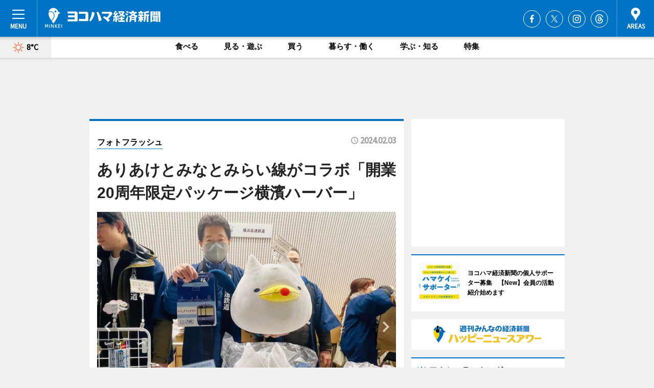

--- FILE ---
content_type: text/html; charset=utf-8
request_url: https://www.hamakei.com/photoflash/9730/
body_size: 77577
content:
<!DOCTYPE HTML>
<html>
<head>
<meta http-equiv="Content-Type" content="text/html; charset=utf-8">
<meta name="viewport" content="width=device-width,initial-scale=1,minimum-scale=1,maximum-scale=1,user-scalable=no">
<title>ありあけとみなとみらい線がコラボ「開業20周年限定パッケージ横濱ハーバー」 - ヨコハマ経済新聞</title>

<meta name="keywords" content="横浜,ヨコハマ,横浜都心臨海部,最新,情報,経済,みなとみらい,ハマ径">
<meta name="description" content="みなとみらい駅地下3階のみらいチューブで、2月3日、「みなとみらい線まつり」が開催されている。">
<meta property="fb:app_id" content="222210847917749">
<meta property="fb:admins" content="100001334499453">
<meta property="og:site_name" content="ヨコハマ経済新聞">
<meta property="og:locale" content="ja_JP">
<meta property="og:type" content="article">
<meta name="twitter:card" content="summary_large_image">
<meta name="twitter:site" content="@minkei">
<meta property="og:title" content="ありあけとみなとみらい線がコラボ「開業20周年限定パッケージ横濱ハーバー」">
<meta name="twitter:title" content="ありあけとみなとみらい線がコラボ「開業20周年限定パッケージ横濱ハーバー」">
<link rel="canonical" href="https://www.hamakei.com/photoflash/9730/">
<meta property="og:url" content="https://www.hamakei.com/photoflash/9730/">
<meta name="twitter:url" content="https://www.hamakei.com/photoflash/9730/">
<meta property="og:description" content="みなとみらい駅地下3階のみらいチューブで、2月3日、「みなとみらい線まつり」が開催されている。">
<meta name="twitter:description" content="みなとみらい駅地下3階のみらいチューブで、2月3日、「みなとみらい線まつり」が開催されている。">
<meta property="og:image" content="https://images.keizai.biz/hamakei/photonews/1706929376_b.jpg">
<meta name="twitter:image" content="https://images.keizai.biz/hamakei/photonews/1706929376_b.jpg">
<link href="https://images.keizai.biz/favicon.ico" rel="shortcut icon">
<link href="https://ex.keizai.biz/common.8.3.0/css.1.0.6/common.min.css?1769135620" rel="stylesheet" type="text/css">
<link href="https://ex.keizai.biz/common.8.3.0/css.1.0.6/single.min.css?1769135620" rel="stylesheet" type="text/css">
<link href="https://www.hamakei.com/css/style.css" rel="stylesheet" type="text/css">
<link href="https://ex.keizai.biz/common.8.3.0/css.1.0.6/all.min.css" rel="stylesheet" type="text/css">
<link href="https://fonts.googleapis.com/css?family=Source+Sans+Pro" rel="stylesheet">
<link href="https://cdn.jsdelivr.net/npm/yakuhanjp@3.0.0/dist/css/yakuhanjp.min.css" rel=”preload” as="stylesheet" type="text/css">
<link href="https://ex.keizai.biz/common.8.3.0/css.1.0.6/print.min.css" media="print" rel="stylesheet" type="text/css">
<script>
var microadCompass = microadCompass || {};
microadCompass.queue = microadCompass.queue || [];
</script>
<script charset="UTF-8" src="//j.microad.net/js/compass.js" onload="new microadCompass.AdInitializer().initialize();" async></script>
<script type="text/javascript">
var PWT={};
var pbjs = pbjs || {};
pbjs.que = pbjs.que || [];
var googletag = googletag || {};
googletag.cmd = googletag.cmd || [];
var gptRan = false;
PWT.jsLoaded = function(){
    if(!location.hostname.match(/proxypy.org|printwhatyoulike.com/)){
        loadGPT();
    }
};
var loadGPT = function(){
    if (!gptRan) {
        gptRan = true;
        var gads = document.createElement('script');
        var useSSL = 'https:' == document.location.protocol;
        gads.src = (useSSL ? 'https:' : 'http:') + '//securepubads.g.doubleclick.net/tag/js/gpt.js';
        gads.async = true;
        var node = document.getElementsByTagName('script')[0];
        node.parentNode.insertBefore(gads, node);
        var pbjsEl = document.createElement("script");
        pbjsEl.type = "text/javascript";
        pbjsEl.src = "https://anymind360.com/js/2131/ats.js";
        var pbjsTargetEl = document.getElementsByTagName("head")[0];
        pbjsTargetEl.insertBefore(pbjsEl, pbjsTargetEl.firstChild);
    }
};
setTimeout(loadGPT, 500);
</script>
<script type="text/javascript">
(function() {
var purl = window.location.href;
var url = '//ads.pubmatic.com/AdServer/js/pwt/157255/3019';
var profileVersionId = '';
if(purl.indexOf('pwtv=')>0){
    var regexp = /pwtv=(.*?)(&|$)/g;
    var matches = regexp.exec(purl);
    if(matches.length >= 2 && matches[1].length > 0){
    profileVersionId = '/'+matches[1];
    }
}
var wtads = document.createElement('script');
wtads.async = true;
wtads.type = 'text/javascript';
wtads.src = url+profileVersionId+'/pwt.js';
var node = document.getElementsByTagName('script')[0];
node.parentNode.insertBefore(wtads, node);
})();
</script>
<script>
window.gamProcessed = false;
window.gamFailSafeTimeout = 5e3;
window.reqGam = function () {
    if (!window.gamProcessed) {
        window.gamProcessed = true;
        googletag.cmd.push(function () {
            googletag.pubads().refresh();
        });
    }
};
setTimeout(function () {
    window.reqGam();
}, window.gamFailSafeTimeout);
var googletag = googletag || {};
googletag.cmd = googletag.cmd || [];
googletag.cmd.push(function(){
let issp = false;
let hbSlots = new Array();
let amznSlots = new Array();
const ua = window.navigator.userAgent.toLowerCase();
if (ua.indexOf('iphone') > 0 || ua.indexOf('ipod') > 0 || ua.indexOf('android') > 0 && ua.indexOf('mobile') > 0) {
    issp = true;
}
if (issp === true) {
    amznSlots.push(googletag.defineSlot('/159334285/sp_hamakei_header_1st', [[320, 100], [320, 50]], 'div-gpt-ad-1576055139196-0').addService(googletag.pubads()));
    hbSlots.push(googletag.defineSlot('/159334285/sp_hamakei_list_1st', [[336, 280], [300, 250], [320, 100], [320, 50], [200, 200], 'fluid'], 'div-gpt-ad-1580717788210-0').addService(googletag.pubads()));
    hbSlots.push(googletag.defineSlot('/159334285/sp_hamakei_inarticle', ['fluid', [300, 250], [336, 280], [320, 180], [1, 1]], 'div-gpt-ad-1576055195029-0').addService(googletag.pubads()));
    hbSlots.push(googletag.defineSlot('/159334285/sp_hamakei_footer_1st', ['fluid', [300, 250], [336, 280], [320, 100], [320, 50], [200, 200]], 'div-gpt-ad-1576055033248-0').addService(googletag.pubads()));
    hbSlots.push(googletag.defineSlot('/159334285/sp_hamakei_footer_2nd', [[300, 250], 'fluid', [336, 280], [320, 180], [320, 100], [320, 50], [200, 200]], 'div-gpt-ad-1576037774006-0').addService(googletag.pubads()));
    hbSlots.push(googletag.defineSlot('/159334285/sp_hamakei_footer_3rd', [[300, 250], [336, 280], [320, 100], [320, 50], [200, 200], 'fluid'], 'div-gpt-ad-1576055085577-0').addService(googletag.pubads()));
    hbSlots.push(googletag.defineSlot('/159334285/sp_hamakei_overlay', [320, 50], 'div-gpt-ad-1584427815478-0').addService(googletag.pubads()));
    hbSlots.push(googletag.defineSlot('/159334285/sp_hamakei_infeed_1st', ['fluid', [320, 100], [300, 100]], 'div-gpt-ad-1580370696425-0').addService(googletag.pubads()));
    hbSlots.push(googletag.defineSlot('/159334285/sp_hamakei_infeed_2st', [[300, 100], 'fluid', [320, 100]], 'div-gpt-ad-1580370846543-0').addService(googletag.pubads()));
    hbSlots.push(googletag.defineSlot('/159334285/sp_hamakei_infeed_3rd', [[300, 100], 'fluid', [320, 100]], 'div-gpt-ad-1580370937978-0').addService(googletag.pubads()));
} else {
    amznSlots.push(googletag.defineSlot('/159334285/pc_hamakei_header_1st', [[728, 90], [750, 100], [970, 90]], 'div-gpt-ad-1576054393576-0').addService(googletag.pubads()));
    amznSlots.push(googletag.defineSlot('/159334285/pc_hamakei_right_1st', ['fluid', [300, 250]], 'div-gpt-ad-1576054711791-0').addService(googletag.pubads()));
    hbSlots.push(googletag.defineSlot('/159334285/pc_hamakei_right_2nd', ['fluid', [300, 250], [200, 200]], 'div-gpt-ad-1576054772252-0').addService(googletag.pubads()));
    hbSlots.push(googletag.defineSlot('/159334285/pc_hamakei_inarticle', ['fluid', [300, 250], [336, 280]], 'div-gpt-ad-1576054895453-0').addService(googletag.pubads()));
    hbSlots.push(googletag.defineSlot('/159334285/pc_hamakei_right_3rd', [[300, 250], 'fluid', [300, 600], [160, 600], [200, 200]], 'div-gpt-ad-1576054833870-0').addService(googletag.pubads()));
    amznSlots.push(googletag.defineSlot('/159334285/pc_hamakei_left_1st', ['fluid', [300, 250]], 'div-gpt-ad-1576037145616-0'). addService(googletag.pubads()));
    hbSlots.push(googletag.defineSlot('/159334285/pc_hamakei_infeed_1st', ['fluid'], 'div-gpt-ad-1580370696425-0').addService(googletag.pubads()));
    hbSlots.push(googletag.defineSlot('/159334285/pc_hamakei_infeed_2st', ['fluid'], 'div-gpt-ad-1580370846543-0').addService(googletag.pubads()));
    hbSlots.push(googletag.defineSlot('/159334285/pc_hamakei_infeed_3rd', ['fluid'], 'div-gpt-ad-1580370937978-0').addService(googletag.pubads()));
}

if (!googletag.pubads().isInitialLoadDisabled()) {
    googletag.pubads().disableInitialLoad();
}
googletag.pubads().enableSingleRequest();
googletag.pubads().collapseEmptyDivs();
googletag.enableServices();
googletag.pubads().refresh(amznSlots);
googletag.pubads().addEventListener('slotRequested', function(event) {
var elemId = event.slot.getSlotElementId();
for (var i = 0; i < hbSlots.length; i++) {
    if (hbSlots[i].getSlotElementId() == elemId) {
        window.gamProcessed = true;
    }
}
});
});
</script>
<script async src="//pagead2.googlesyndication.com/pagead/js/adsbygoogle.js"></script>
<script src="https://cdn.gmossp-sp.jp/ads/receiver.js"></script>
<script async src="https://contributor.google.com/scripts/53ce498761bf2b8e/loader.js"></script><script>(function(){'use strict';var g=function(a){var b=0;return function(){return b<a.length?{done:!1,value:a[b++]}:{done:!0}}},l=this||self,aa=/^[\w+/_-]+[=]{0,2}$/,m=null,p=function(){},q=function(a){var b=typeof a;if("object"==b)if(a){if(a instanceof Array)return"array";if(a instanceof Object)return b;var c=Object.prototype.toString.call(a);if("[object Window]"==c)return"object";if("[object Array]"==c||"number"==typeof a.length&&"undefined"!=typeof a.splice&&"undefined"!=typeof a.propertyIsEnumerable&&!a.propertyIsEnumerable("splice"))return"array";
if("[object Function]"==c||"undefined"!=typeof a.call&&"undefined"!=typeof a.propertyIsEnumerable&&!a.propertyIsEnumerable("call"))return"function"}else return"null";else if("function"==b&&"undefined"==typeof a.call)return"object";return b},r=Date.now||function(){return+new Date},t=function(a,b){function c(){}c.prototype=b.prototype;a.prototype=new c;a.prototype.constructor=a};var ba=function(a,b){Object.defineProperty(l,a,{configurable:!1,get:function(){return b},set:p})};var x=function(a,b){this.b=a===v&&b||"";this.a=w},w={},v={};var ca=function(a,b){a.src=b instanceof x&&b.constructor===x&&b.a===w?b.b:"type_error:TrustedResourceUrl";if(null===m)b:{b=l.document;if((b=b.querySelector&&b.querySelector("script[nonce]"))&&(b=b.nonce||b.getAttribute("nonce"))&&aa.test(b)){m=b;break b}m=""}b=m;b&&a.setAttribute("nonce",b)};var y=function(){return Math.floor(2147483648*Math.random()).toString(36)+Math.abs(Math.floor(2147483648*Math.random())^r()).toString(36)};var z=function(a,b){b=String(b);"application/xhtml+xml"===a.contentType&&(b=b.toLowerCase());return a.createElement(b)},A=function(a){this.a=a||l.document||document};A.prototype.appendChild=function(a,b){a.appendChild(b)};var B=function(a,b,c,d,e,f){try{var k=a.a,h=z(a.a,"SCRIPT");h.async=!0;ca(h,b);k.head.appendChild(h);h.addEventListener("load",function(){e();d&&k.head.removeChild(h)});h.addEventListener("error",function(){0<c?B(a,b,c-1,d,e,f):(d&&k.head.removeChild(h),f())})}catch(n){f()}};var da=l.atob("aHR0cHM6Ly93d3cuZ3N0YXRpYy5jb20vaW1hZ2VzL2ljb25zL21hdGVyaWFsL3N5c3RlbS8xeC93YXJuaW5nX2FtYmVyXzI0ZHAucG5n"),ea=l.atob("WW91IGFyZSBzZWVpbmcgdGhpcyBtZXNzYWdlIGJlY2F1c2UgYWQgb3Igc2NyaXB0IGJsb2NraW5nIHNvZnR3YXJlIGlzIGludGVyZmVyaW5nIHdpdGggdGhpcyBwYWdlLg=="),fa=l.atob("RGlzYWJsZSBhbnkgYWQgb3Igc2NyaXB0IGJsb2NraW5nIHNvZnR3YXJlLCB0aGVuIHJlbG9hZCB0aGlzIHBhZ2Uu"),ha=function(a,b,c){this.b=a;this.f=new A(this.b);this.a=null;this.c=[];this.g=!1;this.i=b;this.h=c},E=function(a){if(a.b.body&&!a.g){var b=
function(){C(a);l.setTimeout(function(){return D(a,3)},50)};B(a.f,a.i,2,!0,function(){l[a.h]||b()},b);a.g=!0}},C=function(a){for(var b=F(1,5),c=0;c<b;c++){var d=G(a);a.b.body.appendChild(d);a.c.push(d)}b=G(a);b.style.bottom="0";b.style.left="0";b.style.position="fixed";b.style.width=F(100,110).toString()+"%";b.style.zIndex=F(2147483544,2147483644).toString();b.style["background-color"]=H(249,259,242,252,219,229);b.style["box-shadow"]="0 0 12px #888";b.style.color=H(0,10,0,10,0,10);b.style.display=
"flex";b.style["justify-content"]="center";b.style["font-family"]="Roboto, Arial";c=G(a);c.style.width=F(80,85).toString()+"%";c.style.maxWidth=F(750,775).toString()+"px";c.style.margin="24px";c.style.display="flex";c.style["align-items"]="flex-start";c.style["justify-content"]="center";d=z(a.f.a,"IMG");d.className=y();d.src=da;d.style.height="24px";d.style.width="24px";d.style["padding-right"]="16px";var e=G(a),f=G(a);f.style["font-weight"]="bold";f.textContent=ea;var k=G(a);k.textContent=fa;I(a,
e,f);I(a,e,k);I(a,c,d);I(a,c,e);I(a,b,c);a.a=b;a.b.body.appendChild(a.a);b=F(1,5);for(c=0;c<b;c++)d=G(a),a.b.body.appendChild(d),a.c.push(d)},I=function(a,b,c){for(var d=F(1,5),e=0;e<d;e++){var f=G(a);b.appendChild(f)}b.appendChild(c);c=F(1,5);for(d=0;d<c;d++)e=G(a),b.appendChild(e)},F=function(a,b){return Math.floor(a+Math.random()*(b-a))},H=function(a,b,c,d,e,f){return"rgb("+F(Math.max(a,0),Math.min(b,255)).toString()+","+F(Math.max(c,0),Math.min(d,255)).toString()+","+F(Math.max(e,0),Math.min(f,
255)).toString()+")"},G=function(a){a=z(a.f.a,"DIV");a.className=y();return a},D=function(a,b){0>=b||null!=a.a&&0!=a.a.offsetHeight&&0!=a.a.offsetWidth||(ia(a),C(a),l.setTimeout(function(){return D(a,b-1)},50))},ia=function(a){var b=a.c;var c="undefined"!=typeof Symbol&&Symbol.iterator&&b[Symbol.iterator];b=c?c.call(b):{next:g(b)};for(c=b.next();!c.done;c=b.next())(c=c.value)&&c.parentNode&&c.parentNode.removeChild(c);a.c=[];(b=a.a)&&b.parentNode&&b.parentNode.removeChild(b);a.a=null};var ka=function(a,b,c,d,e){var f=ja(c),k=function(n){n.appendChild(f);l.setTimeout(function(){f?(0!==f.offsetHeight&&0!==f.offsetWidth?b():a(),f.parentNode&&f.parentNode.removeChild(f)):a()},d)},h=function(n){document.body?k(document.body):0<n?l.setTimeout(function(){h(n-1)},e):b()};h(3)},ja=function(a){var b=document.createElement("div");b.className=a;b.style.width="1px";b.style.height="1px";b.style.position="absolute";b.style.left="-10000px";b.style.top="-10000px";b.style.zIndex="-10000";return b};var J={},K=null;var L=function(){},M="function"==typeof Uint8Array,N=function(a,b){a.b=null;b||(b=[]);a.j=void 0;a.f=-1;a.a=b;a:{if(b=a.a.length){--b;var c=a.a[b];if(!(null===c||"object"!=typeof c||"array"==q(c)||M&&c instanceof Uint8Array)){a.g=b-a.f;a.c=c;break a}}a.g=Number.MAX_VALUE}a.i={}},O=[],P=function(a,b){if(b<a.g){b+=a.f;var c=a.a[b];return c===O?a.a[b]=[]:c}if(a.c)return c=a.c[b],c===O?a.c[b]=[]:c},Q=function(a,b,c){if(b<a.g)a.a[b+a.f]=c;else{var d=a.g+a.f;a.a[d]||(a.c=a.a[d]={});a.c[b]=c}return a},S=
function(a,b){var c=R;a.b||(a.b={});if(!a.b[b]){var d=P(a,b);d&&(a.b[b]=new c(d))}return a.b[b]};
L.prototype.h=M?function(){var a=Uint8Array.prototype.toJSON;Uint8Array.prototype.toJSON=function(){var b;void 0===b&&(b=0);if(!K){K={};for(var c="ABCDEFGHIJKLMNOPQRSTUVWXYZabcdefghijklmnopqrstuvwxyz0123456789".split(""),d=["+/=","+/","-_=","-_.","-_"],e=0;5>e;e++){var f=c.concat(d[e].split(""));J[e]=f;for(var k=0;k<f.length;k++){var h=f[k];void 0===K[h]&&(K[h]=k)}}}b=J[b];c=[];for(d=0;d<this.length;d+=3){var n=this[d],u=(e=d+1<this.length)?this[d+1]:0;h=(f=d+2<this.length)?this[d+2]:0;k=n>>2;n=(n&
3)<<4|u>>4;u=(u&15)<<2|h>>6;h&=63;f||(h=64,e||(u=64));c.push(b[k],b[n],b[u]||"",b[h]||"")}return c.join("")};try{return JSON.stringify(this.a&&this.a,T)}finally{Uint8Array.prototype.toJSON=a}}:function(){return JSON.stringify(this.a&&this.a,T)};var T=function(a,b){return"number"!=typeof b||!isNaN(b)&&Infinity!==b&&-Infinity!==b?b:String(b)};L.prototype.toString=function(){return this.a.toString()};var R=function(a){N(this,a)};t(R,L);var U=function(a){N(this,a)};t(U,L);var la=function(a,b){this.c=new A(a);var c=S(b,5);c=new x(v,P(c,4)||"");this.b=new ha(a,c,P(b,4));this.a=b},ma=function(a,b,c,d){b=new R(b?JSON.parse(b):null);b=new x(v,P(b,4)||"");B(a.c,b,3,!1,c,function(){ka(function(){E(a.b);d(!1)},function(){d(!0)},P(a.a,2),P(a.a,3),P(a.a,1))})};var na=function(a,b){V(a,"internal_api_load_with_sb",function(c,d,e){ma(b,c,d,e)});V(a,"internal_api_sb",function(){E(b.b)})},V=function(a,b,c){a=l.btoa(a+b);ba(a,c)},W=function(a,b,c){for(var d=[],e=2;e<arguments.length;++e)d[e-2]=arguments[e];e=l.btoa(a+b);e=l[e];if("function"==q(e))e.apply(null,d);else throw Error("API not exported.");};var X=function(a){N(this,a)};t(X,L);var Y=function(a){var b=this.h=l.document;var c=new U;var d=P(a,3);c=Q(c,1,d);d=P(a,12);c=Q(c,2,d);d=P(a,5);c=Q(c,3,d);d=P(a,10);c=Q(c,4,d);d=S(a,11);c.b||(c.b={});var e=d?d.a:d;c.b[5]=d;c=Q(c,5,e);this.g=new la(b,c);this.a=P(a,1);this.f=S(a,2);this.c=!1;this.b=a};Y.prototype.start=function(){try{oa(),na(this.a,this.g),l.googlefc=l.googlefc||{},"callbackQueue"in l.googlefc||(l.googlefc.callbackQueue=[]),pa(this)}catch(a){W(this.a,"internal_api_sb")}};
var oa=function(){var a=function(){if(!l.frames.googlefcPresent)if(document.body){var b=document.createElement("iframe");b.style.display="none";b.style.width="0px";b.style.height="0px";b.style.border="none";b.style.zIndex="-1000";b.style.left="-1000px";b.style.top="-1000px";b.name="googlefcPresent";document.body.appendChild(b)}else l.setTimeout(a,5)};a()},pa=function(a){var b=r();W(a.a,"internal_api_load_with_sb",a.f.h(),function(){var c;var d=a.a,e=l[l.btoa(d+"cached_js")];if(e){e=l.atob(e);e=parseInt(e,
10);d=l.btoa(d+"cached_js").split(".");var f=l;d[0]in f||"undefined"==typeof f.execScript||f.execScript("var "+d[0]);for(;d.length&&(c=d.shift());)d.length?f[c]&&f[c]!==Object.prototype[c]?f=f[c]:f=f[c]={}:f[c]=null;c=Math.abs(b-e);c=1728E5>c?0:c}else c=-1;0!=c&&(W(a.a,"internal_api_sb"),Z(a,P(a.b,9)))},function(c){c?Z(a,P(a.b,7)):Z(a,P(a.b,8))})},Z=function(a,b){a.c||(a.c=!0,a=new l.XMLHttpRequest,a.open("GET",b,!0),a.send())};(function(a,b){l[a]=function(c){for(var d=[],e=0;e<arguments.length;++e)d[e-0]=arguments[e];l[a]=p;b.apply(null,d)}})("__475an521in8a__",function(a){"function"==typeof l.atob&&(a=l.atob(a),a=new X(a?JSON.parse(a):null),(new Y(a)).start())});}).call(this);
window.__475an521in8a__("[base64]/[base64]/[base64]");</script>
<script type="text/javascript">
window._taboola = window._taboola || [];
_taboola.push({article:'auto'});
! function(e, f, u, i) {
if (!document.getElementById(i)) {
e.async = 1;
e.src = u;
e.id = i;
f.parentNode.insertBefore(e, f);
}
}(document.createElement('script'),
document.getElementsByTagName('script')[0],
'//cdn.taboola.com/libtrc/minkeijapan-network/loader.js',
'tb_loader_script');
if (window.performance && typeof window.performance.mark == 'function')
{window.performance.mark('tbl_ic');}
</script>
</head>
<body>

<div id="wrap">
<div id="header">
<div class="inner">
<div id="menuBtn"><span></span></div>
<h1 class="logo"><a href="https://www.hamakei.com/">ヨコハマ経済新聞</a></h1>
<div id="areasBtn"><span></span></div>
<ul class="sns">
<li class="fb"><a href="https://www.facebook.com/hamakei" target="_blank">Facebook</a></li><li class="tw"><a href="https://twitter.com/hamakei" target="_blank">Twitter</a></li><li class="itg"><a href="https://www.instagram.com/hamakeicom" target="_blank">Instagram</a></li><li class="thr"><a href="https://www.threads.net/@hamakeicom" target="_blank">Threads</a></li></ul>
</div>
</div>
<div id="gNavi">
<div id="weather"><a href="https://www.hamakei.com/weather/"><img src="https://images.keizai.biz/img/weather/100.svg" alt=""><span>8°C</span></a></div>
<div class="link">
<ul>
<li><a href="https://www.hamakei.com/gourmet/archives/1/">食べる</a></li>
<li><a href="https://www.hamakei.com/play/archives/1/">見る・遊ぶ</a></li>
<li><a href="https://www.hamakei.com/shopping/archives/1/">買う</a></li>
<li><a href="https://www.hamakei.com/life/archives/1/">暮らす・働く</a></li>
<li><a href="https://www.hamakei.com/study/archives/1/">学ぶ・知る</a></li>
<li><a href="https://www.hamakei.com/special/archives/1/">特集</a></li>
</ul>
</div>
</div>
<div id="topBnr">
<script>
const spw = 430;
const hbnr = document.createElement('div');
const cbnr = document.createElement('div');
if (screen.width <= spw) {
    hbnr.classList.add("bnrW320");
    cbnr.setAttribute('id', 'div-gpt-ad-1576055139196-0');
} else {
    hbnr.classList.add("bnrWPC");
    cbnr.setAttribute('id', 'div-gpt-ad-1576054393576-0');
}
hbnr.appendChild(cbnr);
document.currentScript.parentNode.appendChild(hbnr);
if (screen.width <= spw) {
    googletag.cmd.push(function() { googletag.display('div-gpt-ad-1576055139196-0'); });
} else {
    googletag.cmd.push(function() { googletag.display('div-gpt-ad-1576054393576-0'); });
}
</script>
</div>

<div id="container">
<div class="contents" id="topBox">
<div class="box">
<div class="ttl">
<span><a href="https://www.hamakei.com/photoflash/archives/">フォトフラッシュ</a></span>
<time>2024.02.03</time>
<h1>ありあけとみなとみらい線がコラボ「開業20周年限定パッケージ横濱ハーバー」</h1>
</div>
<div class="main">
<div id="mainImage">
<img src="https://images.keizai.biz/hamakei/photonews/1706929376_b.jpg" alt="">
<p id="prevArrow"><a href="https://www.hamakei.com/photoflash/9729/"><i class="fas fa-chevron-left"></i></a></p><p id="nextArrow"><a href="https://www.hamakei.com/photoflash/9731/"><i class="fas fa-chevron-right"></i></a></p></div>
<h2><strong><a href="https://www.hamakei.com/headline/12423/" target="_blank">みなとみらい駅地下3階のみらいチューブで2月3日、みなとみらい線開業20周年記念「みなとみらい線まつり」が開催されている。</a></strong>

横浜の企業とコラボレーションし、崎陽軒「横浜高速鉄道×崎陽軒 みなとみらい線開業20周年記念 横濱パイナップルケーキ 黒糖 3個入」、ありあけ「開業20周年限定パッケージ横濱ハーバー」、ポンパドウル「開業20周年記念コラボパン」、重慶飯店「開業20周年記念『鉄道月餅』」、横浜ビール醸造所「開業20周年記念ラベルビール」を用意した。</h2></div>
<div class="gallery">
<ul>
<li>
<a href="https://www.hamakei.com/photoflash/10591/"><img src="https://images.keizai.biz/hamakei/photonews/1738369100.jpg" alt=""></a>
</li>
<li>
<a href="https://www.hamakei.com/photoflash/9733/"><img src="https://images.keizai.biz/hamakei/photonews/1706930378.jpg" alt=""></a>
</li>
<li>
<a href="https://www.hamakei.com/photoflash/9732/"><img src="https://images.keizai.biz/hamakei/photonews/1706929893.jpg" alt=""></a>
</li>
<li>
<a href="https://www.hamakei.com/photoflash/9731/"><img src="https://images.keizai.biz/hamakei/photonews/1706929437.jpg" alt=""></a>
</li>
<li class="isPhoto">
<img src="https://images.keizai.biz/hamakei/photonews/1706929376.jpg" alt="">
</li>
<li>
<a href="https://www.hamakei.com/photoflash/9729/"><img src="https://images.keizai.biz/hamakei/photonews/1706929333.jpg" alt=""></a>
</li>
<li>
<a href="https://www.hamakei.com/photoflash/9728/"><img src="https://images.keizai.biz/hamakei/photonews/1706929207.jpg" alt=""></a>
</li>
<li>
<a href="https://www.hamakei.com/photoflash/9727/"><img src="https://images.keizai.biz/hamakei/photonews/1706928319.jpg" alt=""></a>
</li>
</ul>
</div>
<script>var _puri = "https://www.hamakei.com/photoflash/9730/";</script>
<div class="snsArea">
<ul>
<li class="fb"><a href="https://www.facebook.com/share.php?u=https://www.hamakei.com/photoflash/9730/" class="popup" target="_blank"></a><span id="fb_count"><p id="fb_count_num">0</p></span></li>
<li class="tw"><a href="https://twitter.com/intent/tweet?url=https://www.hamakei.com/photoflash/9730/&text=ありあけとみなとみらい線がコラボ「開業20周年限定パッケージ横濱ハーバー」" class="popup" target="_blank"></a></li>
<li class="line"><a href="https://line.me/R/msg/text/?%E3%81%82%E3%82%8A%E3%81%82%E3%81%91%E3%81%A8%E3%81%BF%E3%81%AA%E3%81%A8%E3%81%BF%E3%82%89%E3%81%84%E7%B7%9A%E3%81%8C%E3%82%B3%E3%83%A9%E3%83%9C%E3%80%8C%E9%96%8B%E6%A5%AD20%E5%91%A8%E5%B9%B4%E9%99%90%E5%AE%9A%E3%83%91%E3%83%83%E3%82%B1%E3%83%BC%E3%82%B8%E6%A8%AA%E6%BF%B1%E3%83%8F%E3%83%BC%E3%83%90%E3%83%BC%E3%80%8D%0d%0ahttps%3A%2F%2Fwww.hamakei.com%2Fphotoflash%2F9730%2F" class="popup" target="_blank"></a></li>
<li class="htn"><a href="http://b.hatena.ne.jp/entry/https://www.hamakei.com/photoflash/9730/" target="_blank"></a><span id="htn_count">&nbsp;</span></li>
</ul>
</div>
<div class="txt bnr2_txt">
<p>みなとみらい駅地下3階のみらいチューブで、2月3日、「みなとみらい線まつり」が開催されている。</p>
<script>
const _bnr = document.createElement('div');
const _cbnr = document.createElement('div');
_bnr.classList.add("bnr2");
if (screen.width <= spw) {
    _cbnr.setAttribute('id', 'div-gpt-ad-1576055195029-0');
} else {
    _cbnr.setAttribute('id', 'div-gpt-ad-1576054895453-0');
}
_bnr.appendChild(_cbnr);
document.currentScript.parentNode.appendChild(_bnr);
if (screen.width <= spw) {
    googletag.cmd.push(function() {
        googletag.display('div-gpt-ad-1576055195029-0');
    });
} else {
    googletag.cmd.push(function() {
        googletag.display('div-gpt-ad-1576054895453-0');
    });
}
</script>
</div>
<ul class="btnList article">
<li class="send"><a href="https://www.hamakei.com/headline/12423/">記事を読む</a></li>
</ul>
<ul class="snsList">
<li>
<a href="https://twitter.com/share" class="twitter-share-button popup" data-url="https://www.hamakei.com/photoflash/9730/" data-text="ありあけとみなとみらい線がコラボ「開業20周年限定パッケージ横濱ハーバー」" data-lang="ja"></a><script>!function(d,s,id){var js,fjs=d.getElementsByTagName(s)[0],p='https';if(!d.getElementById(id)){js=d.createElement(s);js.id=id;js.src=p+'://platform.twitter.com/widgets.js';fjs.parentNode.insertBefore(js,fjs);}}(document, 'script', 'twitter-wjs');</script>
</li>
<li>
<div id="fb-root"></div>
<script async defer crossorigin="anonymous" src="https://connect.facebook.net/ja_JP/sdk.js#xfbml=1&version=v9.0&appId=222210847917749&autoLogAppEvents=1" nonce="mlP5kZZA"></script>
<div class="fb-share-button" data-href="https://www.hamakei.com/photoflash/9730/" data-layout="button_count" data-size="small"><a target="_blank" href="https://www.facebook.com/sharer/sharer.php?u=https%3A%2F%2Fwww.hamakei.com%2Fphotoflash%2F9730%2F&amp;src=sdkpreparse" class="fb-xfbml-parse-ignore">シェア</a></div>
</li>
<li>
<div class="line-it-button" data-lang="ja" data-type="share-a" data-url="https://www.hamakei.com/photoflash/9730/" style="display: none;"></div>
<script src="https://d.line-scdn.net/r/web/social-plugin/js/thirdparty/loader.min.js" async="async" defer="defer"></script>
</li>
<li>
<a href="http://b.hatena.ne.jp/entry/" class="hatena-bookmark-button" data-hatena-bookmark-layout="basic-label-counter" data-hatena-bookmark-lang="ja" data-hatena-bookmark-height="20" title="はてなブックマークに追加"><img src="https://b.st-hatena.com/images/entry-button/button-only@2x.png" alt="はてなブックマークに追加" width="20" height="20" style="border: none;" /></a><script type="text/javascript" src="https://b.st-hatena.com/js/bookmark_button.js" charset="utf-8" async="async"></script>
</li>
</ul>
</div>
<div class="box">
<div class="pager">
<ul>
<li class="prev"><a href="https://www.hamakei.com/photoflash/9729/"><span>前の写真</span></a></li><li class="next"><a href="https://www.hamakei.com/photoflash/9731/"><span>次の写真</span></a></li></ul>
</div>
</div>
</div>
<div class="box" style="text-align: center;">
<div id="middleBnr" class="box bnr">
<script>
if (screen.width <= spw) {
    const _cMiddleBnr = document.createElement('div');
    _cMiddleBnr.setAttribute('id', 'div-gpt-ad-1580717788210-0');
    document.currentScript.parentNode.appendChild(_cMiddleBnr);
    googletag.cmd.push(function() { googletag.display('div-gpt-ad-1580717788210-0'); });
}
</script>

</div>
</div>
<div id="info">
<div id="category">

<div class="box special">
<div class="ttl"><h2>特集</h2></div>
<ul class="thumbB">
<li>
<a href="https://www.hamakei.com/column/415/">
<div class="img"><img class="lazy" src="https://images.keizai.biz/img/extras/noimage.png" data-src="https://www.hamakei.com/img/column/1768986541/1768987226index.png" alt="メディフェス横浜2026、20年目の原点回帰と未来
「発信する市民が増えると地域が豊かになる」
第20回市民メディア全国交流集会よこはま 2026"></div>
<div class="block">
<span>エリア特集</span>
<h3>メディフェス横浜2026、20年目の原点回帰と未来<br />
「発信する市民が増えると地域が豊かになる」<br />
第20回市民メディア全国交流集会よこはま 2026</h3>
</div>
</a>
</li>
<li>
<a href="https://www.hamakei.com/column/414/">
<div class="img"><img class="lazy" src="https://images.keizai.biz/img/extras/noimage.png" data-src="https://www.hamakei.com/img/column/1767055367/1767055470index.jpg" alt="プロバスケ「横浜エクセレンス」入団1年目　横浜出身18歳・クーリバリ選手　独占インタビュー"></div>
<div class="block">
<span>インタビュー</span>
<h3>プロバスケ「横浜エクセレンス」入団1年目　横浜出身18歳・クーリバリ選手　独占インタビュー</h3>
</div>
</a>
</li>
<li>
<a href="https://www.hamakei.com/column/413/">
<div class="img"><img class="lazy" src="https://images.keizai.biz/img/extras/noimage.png" data-src="https://www.hamakei.com/img/column/1766390615/1766390664index.jpg" alt="「BASEGATE横浜関内」の没入型体験施設「ワンダリア横浜」　企画・運営を担当するDeNAの浅井洋平さんインタビュー"></div>
<div class="block">
<span>インタビュー</span>
<h3>「BASEGATE横浜関内」の没入型体験施設「ワンダリア横浜」　企画・運営を担当するDeNAの浅井洋平さんインタビュー</h3>
</div>
</a>
</li>
</ul>
<div class="more"><a href="https://www.hamakei.com/special/archives/1/"><span>もっと見る</span></a></div>
</div>
<div class="box latestnews">
<div class="ttl"><h2>最新ニュース</h2></div>
<div class="thumbA">
<a href="https://www.hamakei.com/headline/13106/">
<div class="img">
<img src="https://images.keizai.biz/hamakei/headline/1769009199_photo.jpg" alt="">
</div>
<span>見る・遊ぶ</span>
<h3>「横浜春節祭」巨大ランタンオブジェが60カ所に　春節をテーマの花火も</h3>
<p>横浜の街全体で冬のにぎわいを生み出す「横浜春節祭」が現在、開催されている。</p>
</a>
</div>
<ul class="thumbC">
<li>
<a href="https://www.hamakei.com/headline/13105/">
<div class="img">
<img src="https://images.keizai.biz/hamakei/thumbnail/1768983433_mini.jpg" alt="">
</div>
<div class="block">
<span>食べる</span><h3>みなとみらいアニヴェルセルカフェで4℃とコラボスイーツフェア</h3>
</div>
</a>
</li>
<li>
<a href="https://www.hamakei.com/headline/13103/">
<div class="img">
<img src="https://images.keizai.biz/hamakei/thumbnail/1768649989_mini.png" alt="">
</div>
<div class="block">
<span>食べる</span><h3>横浜赤レンガ倉庫で「酒処 鍋小屋」  テーマは「宴 -utage-」</h3>
</div>
</a>
</li>
<li>
<a href="https://www.hamakei.com/headline/13102/">
<div class="img">
<img src="https://images.keizai.biz/hamakei/thumbnail/1768642946_mini.jpg" alt="">
</div>
<div class="block">
<span>買う</span><h3>横浜の「ジャズと街の記憶と記録」展　ジャズ喫茶のマッチと物語と写真で</h3>
</div>
</a>
</li>
<li>
<a href="https://www.hamakei.com/headline/13101/">
<div class="img">
<img src="https://images.keizai.biz/hamakei/thumbnail/1768481811_mini.jpg" alt="">
</div>
<div class="block">
<span>見る・遊ぶ</span><h3>高速バス「三島～羽田線」が関内駅に乗り入れ　運賃は半額に改定</h3>
</div>
</a>
</li>
<li>
<a href="https://www.hamakei.com/headline/13100/">
<div class="img">
<img src="https://images.keizai.biz/hamakei/thumbnail/1768389554_mini.jpg" alt="">
</div>
<div class="block">
<span>食べる</span><h3>横浜マリンタワーが 65周年　展望フロアの年間パスポートが初登場</h3>
</div>
</a>
</li>
<li id="_ads">
<div id='div-gpt-ad-1580370696425-0'>
<script>
googletag.cmd.push(function() { googletag.display('div-gpt-ad-1580370696425-0'); });
</script>
</div>
</li>

</ul>
<div class="more"><a href="https://www.hamakei.com/headline/archives/1/"><span>もっと見る</span></a></div>
</div>
<div class="box">
<div id="taboola-below-article-thumbnails"></div>
<script type="text/javascript">
window._taboola = window._taboola || [];
_taboola.push({
mode: 'thumbnails-a',
container: 'taboola-below-article-thumbnails',
placement: 'Below Article Thumbnails',
target_type: 'mix'
});
</script>
</div>
<div class="box life">
<div class="ttl"><h2>暮らす・働く</h2></div>
<div class="thumbA">
<a href="https://www.hamakei.com/headline/13106/">
<div class="img"><img class="lazy" src="https://images.keizai.biz/img/extras/noimage.png" data-src="https://images.keizai.biz/hamakei/headline/1769009199_photo.jpg" alt=""></div>
<span>暮らす・働く</span>
<h3>「横浜春節祭」巨大ランタンオブジェが60カ所に　春節をテーマの花火も</h3>
<p>横浜の街全体で冬のにぎわいを生み出す「横浜春節祭」が現在、開催されている。</p>
</a>
</div>
<ul class="thumbC">
<li>
<a href="https://www.hamakei.com/headline/13101/">
<div class="img"><img class="lazy" src="https://images.keizai.biz/img/extras/noimage.png" data-src="https://images.keizai.biz/hamakei/headline/1768481811.jpg" alt=""></div>
<div class="block">
<span>暮らす・働く</span>
<h3>高速バス「三島～羽田線」が関内駅に乗り入れ　運賃は半額に改定</h3>
</div>
</a>
</li>
<li>
<a href="https://www.hamakei.com/headline/13098/">
<div class="img"><img class="lazy" src="https://images.keizai.biz/img/extras/noimage.png" data-src="https://images.keizai.biz/hamakei/headline/1768330555.jpg" alt=""></div>
<div class="block">
<span>暮らす・働く</span>
<h3>KAAT 神奈川芸術劇場が15周年　アトリウムで記念展示</h3>
</div>
</a>
</li>
<li>
<a href="https://www.hamakei.com/headline/13095/">
<div class="img"><img class="lazy" src="https://images.keizai.biz/img/extras/noimage.png" data-src="https://images.keizai.biz/hamakei/headline/1767946706.jpg" alt=""></div>
<div class="block">
<span>暮らす・働く</span>
<h3>市民メディアの交流会「メディフェス横浜」　20年ぶりに横浜で</h3>
</div>
</a>
</li>
<li id="_ads15">
<div id='div-gpt-ad-1580370846543-0'>
<script>
googletag.cmd.push(function() { googletag.display('div-gpt-ad-1580370846543-0'); });
</script>
</div>
</li>

</ul>
<div class="more"><a href="https://www.hamakei.com/life/archives/1/"><span>もっと見る</span></a></div>
</div>
<script>
if (screen.width <= spw) {
    const _bnr = document.createElement('div');
    const _cbnr = document.createElement('div');
    _bnr.classList.add('box', 'oauth', 'sp');
    _cbnr.setAttribute('id', 'div-gpt-ad-1580370696425-0');
    _bnr.appendChild(_cbnr);
    document.currentScript.parentNode.appendChild(_bnr);
    googletag.cmd.push(function() { googletag.display('div-gpt-ad-1580370696425-0'); });
}
</script>
<div class="box play">
<div class="ttl"><h2>見る・遊ぶ</h2></div>
<div class="thumbA">
<a href="https://www.hamakei.com/headline/13106/">
<div class="img"><img class="lazy" src="https://images.keizai.biz/img/extras/noimage.png" data-src="https://images.keizai.biz/hamakei/headline/1769009199_photo.jpg" alt=""></div>
<span>見る・遊ぶ</span>
<h3>「横浜春節祭」巨大ランタンオブジェが60カ所に　春節をテーマの花火も</h3>
<p>横浜の街全体で冬のにぎわいを生み出す「横浜春節祭」が現在、開催されている。</p>
</a>
</div>
<ul class="thumbC">
<li>
<a href="https://www.hamakei.com/headline/13101/">
<div class="img"><img class="lazy" src="https://images.keizai.biz/img/extras/noimage.png" data-src="https://images.keizai.biz/hamakei/headline/1768481811.jpg" alt=""></div>
<div class="block">
<span>見る・遊ぶ</span>
<h3>高速バス「三島～羽田線」が関内駅に乗り入れ　運賃は半額に改定</h3>
</div>
</a>
</li>
<li>
<a href="https://www.hamakei.com/headline/13100/">
<div class="img"><img class="lazy" src="https://images.keizai.biz/img/extras/noimage.png" data-src="https://images.keizai.biz/hamakei/headline/1768389554.jpg" alt=""></div>
<div class="block">
<span>見る・遊ぶ</span>
<h3>横浜マリンタワーが 65周年　展望フロアの年間パスポートが初登場</h3>
</div>
</a>
</li>
<li>
<a href="https://www.hamakei.com/headline/13098/">
<div class="img"><img class="lazy" src="https://images.keizai.biz/img/extras/noimage.png" data-src="https://images.keizai.biz/hamakei/headline/1768330555.jpg" alt=""></div>
<div class="block">
<span>見る・遊ぶ</span>
<h3>KAAT 神奈川芸術劇場が15周年　アトリウムで記念展示</h3>
</div>
</a>
</li>
<li id="_ads25">
<div id='div-gpt-ad-1580370937978-0'>
<script>
googletag.cmd.push(function() { googletag.display('div-gpt-ad-1580370937978-0'); });
</script>
</div>
</li>

</ul>
<div class="more"><a href="https://www.hamakei.com/play/archives/1/"><span>もっと見る</span></a></div>
</div>
<script>
if (screen.width <= spw) {
    const _bnr = document.createElement('div');
    const _cbnr = document.createElement('div');
    _bnr.classList.add('rb', 'sp');
    _cbnr.setAttribute('id', 'div-gpt-ad-1576037774006-0');
    _bnr.appendChild(_cbnr);
    document.currentScript.parentNode.appendChild(_bnr);
    googletag.cmd.push(function() { googletag.display('div-gpt-ad-1576037774006-0'); });
}
</script>
<div class="box gourmet">
<div class="ttl"><h2>食べる</h2></div>
<div class="thumbA">
<a href="https://www.hamakei.com/headline/13105/">
<div class="img"><img class="lazy" src="https://images.keizai.biz/img/extras/noimage.png" data-src="https://images.keizai.biz/hamakei/headline/1768983433_photo.jpg" alt=""></div>
<span>食べる</span>
<h3>みなとみらいアニヴェルセルカフェで4℃とコラボスイーツフェア</h3>
<p>「アニヴェルセルカフェ みなとみらい横浜」（横浜市中区新港2）は2月6日から、ジュエリーブランド「4℃」とコラボレーションしたスイーツフェア「SAKURA Sweets Collection」を開催する。</p>
</a>
</div>
<ul class="thumbC">
<li>
<a href="https://www.hamakei.com/headline/13103/">
<div class="img"><img class="lazy" src="https://images.keizai.biz/img/extras/noimage.png" data-src="https://images.keizai.biz/hamakei/headline/1768649989.png" alt=""></div>
<div class="block">
<span>食べる</span>
<h3>横浜赤レンガ倉庫で「酒処 鍋小屋」  テーマは「宴 -utage-」</h3>
</div>
</a>
</li>
<li>
<a href="https://www.hamakei.com/headline/13100/">
<div class="img"><img class="lazy" src="https://images.keizai.biz/img/extras/noimage.png" data-src="https://images.keizai.biz/hamakei/headline/1768389554.jpg" alt=""></div>
<div class="block">
<span>食べる</span>
<h3>横浜マリンタワーが 65周年　展望フロアの年間パスポートが初登場</h3>
</div>
</a>
</li>
<li>
<a href="https://www.hamakei.com/headline/13099/">
<div class="img"><img class="lazy" src="https://images.keizai.biz/img/extras/noimage.png" data-src="https://images.keizai.biz/hamakei/headline/1768385873.jpg" alt=""></div>
<div class="block">
<span>食べる</span>
<h3>横浜ハンマーヘッドに新飲食ゾーン　生ドーナツ店など4店、26年春に</h3>
</div>
</a>
</li>
<li>
<a href="https://www.hamakei.com/headline/13097/">
<div class="img"><img class="lazy" src="https://images.keizai.biz/img/extras/noimage.png" data-src="https://images.keizai.biz/hamakei/headline/1768314335.jpg" alt=""></div>
<div class="block">
<span>食べる</span>
<h3>横浜北仲ノットにホテル「OMO5横浜馬車道」　46階にパブリックスペースも</h3>
</div>
</a>
</li>

</ul>
<div class="more"><a href="https://www.hamakei.com/gourmet/archives/1/"><span>もっと見る</span></a></div>
</div>
<script>
if (screen.width <= spw) {
    const _bnr = document.createElement('div');
    const _cbnr = document.createElement('div');
    _bnr.classList.add('rb', 'sp', 'thd');
    _cbnr.setAttribute('id', 'div-gpt-ad-1576055085577-0');
    _bnr.appendChild(_cbnr);
    document.currentScript.parentNode.appendChild(_bnr);
    googletag.cmd.push(function() { googletag.display('div-gpt-ad-1576055085577-0'); });
}
</script>
<div class="box shopping hdSP">
<div class="ttl"><h2>買う</h2></div>
<div class="thumbA">
<a href="https://www.hamakei.com/headline/13103/">
<div class="img"><img class="lazy" src="https://images.keizai.biz/img/extras/noimage.png" data-src="https://images.keizai.biz/hamakei/headline/1768649989_photo.png" alt=""></div>
<span>買う</span>
<h3>横浜赤レンガ倉庫で「酒処 鍋小屋」  テーマは「宴 -utage-」</h3>
<p>横浜赤レンガ倉庫（横浜市中区新港1）イベント広場の特設テントで現在、日本各地の「ご当地鍋」や地酒を楽しむフードフェスティバル「酒処 鍋小屋 2026」が開催されている。</p>
</a>
</div>
<ul class="thumbC">
<li>
<a href="https://www.hamakei.com/headline/13102/">
<div class="img"><img class="lazy" src="https://images.keizai.biz/img/extras/noimage.png" data-src="https://images.keizai.biz/hamakei/headline/1768642946.jpg" alt=""></div>
<div class="block">
<span>買う</span>
<h3>横浜の「ジャズと街の記憶と記録」展　ジャズ喫茶のマッチと物語と写真で</h3>
</div>
</a>
</li>
<li>
<a href="https://www.hamakei.com/headline/13099/">
<div class="img"><img class="lazy" src="https://images.keizai.biz/img/extras/noimage.png" data-src="https://images.keizai.biz/hamakei/headline/1768385873.jpg" alt=""></div>
<div class="block">
<span>買う</span>
<h3>横浜ハンマーヘッドに新飲食ゾーン　生ドーナツ店など4店、26年春に</h3>
</div>
</a>
</li>
<li>
<a href="https://www.hamakei.com/headline/13088/">
<div class="img"><img class="lazy" src="https://images.keizai.biz/img/extras/noimage.png" data-src="https://images.keizai.biz/hamakei/headline/1766825433.jpg" alt=""></div>
<div class="block">
<span>買う</span>
<h3>関内「セルテ」最後の「Last Stage」　30日閉館で58年の歴史に幕</h3>
</div>
</a>
</li>
<li>
<a href="https://www.hamakei.com/headline/13066/">
<div class="img"><img class="lazy" src="https://images.keizai.biz/img/extras/noimage.png" data-src="https://images.keizai.biz/hamakei/headline/1764153556.jpg" alt=""></div>
<div class="block">
<span>買う</span>
<h3>横浜赤レンガ倉庫でクリスマスマーケット　テーマは「Time」</h3>
</div>
</a>
</li>

</ul>
<div class="more"><a href="https://www.hamakei.com/shopping/archives/1/"><span>もっと見る</span></a></div>
</div>
<div class="box study hdSP">
<div class="ttl"><h2>学ぶ・知る</h2></div>
<div class="thumbA">
<a href="https://www.hamakei.com/headline/13102/">
<div class="img"><img class="lazy" src="https://images.keizai.biz/img/extras/noimage.png" data-src="https://images.keizai.biz/hamakei/headline/1768642946_photo.jpg" alt=""></div>
<span>学ぶ・知る</span>
<h3>横浜の「ジャズと街の記憶と記録」展　ジャズ喫茶のマッチと物語と写真で</h3>
<p>関内のカフェ「I'm home」（横浜市中区相生町3）で現在、「ジャズと街の記憶と記録」展が開催されている。</p>
</a>
</div>
<ul class="thumbC">
<li>
<a href="https://www.hamakei.com/headline/13098/">
<div class="img"><img class="lazy" src="https://images.keizai.biz/img/extras/noimage.png" data-src="https://images.keizai.biz/hamakei/headline/1768330555.jpg" alt=""></div>
<div class="block">
<span>学ぶ・知る</span>
<h3>KAAT 神奈川芸術劇場が15周年　アトリウムで記念展示</h3>
</div>
</a>
</li>
<li>
<a href="https://www.hamakei.com/headline/13095/">
<div class="img"><img class="lazy" src="https://images.keizai.biz/img/extras/noimage.png" data-src="https://images.keizai.biz/hamakei/headline/1767946706.jpg" alt=""></div>
<div class="block">
<span>学ぶ・知る</span>
<h3>市民メディアの交流会「メディフェス横浜」　20年ぶりに横浜で</h3>
</div>
</a>
</li>
<li>
<a href="https://www.hamakei.com/headline/13093/">
<div class="img"><img class="lazy" src="https://images.keizai.biz/img/extras/noimage.png" data-src="https://images.keizai.biz/hamakei/headline/1767691869.jpg" alt=""></div>
<div class="block">
<span>学ぶ・知る</span>
<h3>横浜赤レンガ倉庫で「横浜消防出初式」　放水や訓練披露、体験企画も</h3>
</div>
</a>
</li>
<li>
<a href="https://www.hamakei.com/headline/13087/">
<div class="img"><img class="lazy" src="https://images.keizai.biz/img/extras/noimage.png" data-src="https://images.keizai.biz/hamakei/headline/1766669978.jpg" alt=""></div>
<div class="block">
<span>学ぶ・知る</span>
<h3>三渓園で新年に鶴翔閣を特別公開　「箏曲演奏」「庖丁式」「和妻」の披露も</h3>
</div>
</a>
</li>
</ul>
<div class="more"><a href="https://www.hamakei.com/study/archives/1/"><span>もっと見る</span></a></div>
</div>
</div>
<div id="sideCategory">
<div class="side">
<div class="box news">
<div class="ttl"><h3>みん経トピックス</h3></div>
<ul>
<li><a href="http://kohoku.keizai.biz/headline/4286/"><h4>八ケ岳の暮らしを料理で体験　たまプラで山梨県北杜市の魅力紹介イベント</h4><small>港北経済新聞</small></a></li>
<li><a href="http://chofu.keizai.biz/headline/4767/"><h4>映画のまち調布賞発表　「国宝」3冠、名取裕子さん・友近さん来場も</h4><small>調布経済新聞</small></a></li>
<li><a href="http://hyuga.keizai.biz/headline/1887/"><h4>延岡で慧日梅の観梅会　副住職「当日満開になるよう祈っている」</h4><small>日向経済新聞</small></a></li>
<li><a href="http://kakogawa.keizai.biz/headline/3085/"><h4>ニッケパークタウンで初の「食育フェスタ」　食生活を見直すきっかけに</h4><small>加古川経済新聞</small></a></li>
<li><a href="http://meieki.keizai.biz/headline/3724/"><h4>名駅の献血ルームのハンドトリートメントサービスが利用500人達成</h4><small>名駅経済新聞</small></a></li>
</ul>
</div>
<div class="box news release_list">
<div class="ttl"><h3>プレスリリース</h3></div>
<ul>
<li>
<a href="https://www.hamakei.com/release/523861/">
<h3>【想定年利12.0%】国内キャピタルゲイン型ファンドに投資するTECROWD93号ファンドの先行情報を公開</h3>
</a>
</li>
<li>
<a href="https://www.hamakei.com/release/523869/">
<h3>令和8年度職員採用試験に向けた説明会を開催します！</h3>
</a>
</li>
<li>
<a href="https://www.hamakei.com/release/523813/">
<h3>自身のペースで芦ノ湖畔を散策しながら箱根三社参り湖畔を歩き、　心を整え、三社の加護を授かる参拝旅行【箱根・芦ノ湖 はなをり】</h3>
</a>
</li>
</ul>
<div class="more"><a href="https://www.hamakei.com/release/archives/1/"><span>もっと見る</span></a></div>
</div>

<script>
if (screen.width > spw) {
    const _middleBnr = document.createElement('div');
    const _cMiddleBnr = document.createElement('div');
    _middleBnr.classList.add('box', 'rec');
    _cMiddleBnr.setAttribute('id', 'div-gpt-ad-1576037145616-0');
    _middleBnr.appendChild(_cMiddleBnr);
    document.currentScript.parentNode.appendChild(_middleBnr);
    googletag.cmd.push(function() { googletag.display('div-gpt-ad-1576037145616-0'); });
}
</script>
<script async src="https://yads.c.yimg.jp/js/yads-async.js"></script>
<div class="box yads">
<div id="yad"></div>
<script>
window.YJ_YADS = window.YJ_YADS || { tasks: [] };
if (screen.width <= 750) {
    _yads_ad_ds = '46046_265960';
} else {
    _yads_ad_ds = '12295_268899';
}
window.YJ_YADS.tasks.push({
    yads_ad_ds : _yads_ad_ds,
    yads_parent_element : 'yad'
});
</script>
</div>
</div>
</div>
</div>
<div id="side">
<div class="side top">

<script>
const _recBnr = document.createElement('div');
if (screen.width > spw) {
    const _recCbnr = document.createElement('div');
    _recBnr.setAttribute('id', 'recBanner');
    _recBnr.classList.add('box');
    _recBnr.style.marginTop = '0';
    _recBnr.style.height = '250px';
    _recCbnr.style.height = '250px';
    _recCbnr.setAttribute('id', 'div-gpt-ad-1576054711791-0');
    _recBnr.appendChild(_recCbnr);
    document.currentScript.parentNode.appendChild(_recBnr);
    googletag.cmd.push(function() { googletag.display('div-gpt-ad-1576054711791-0'); });
} else {
    _recBnr.style.marginTop = '-15px';
    document.currentScript.parentNode.appendChild(_recBnr);
}
</script>


<div class="box thumb company">
<ul>
<li>
<a href="https://www.hamakei.com/column/338/" target="_blank"><div class="img"><img src="https://www.hamakei.com/img/banners/1688634480.jpg" width="80" height="80" alt="">
</div>
<div class="sdbox">
<h4>ヨコハマ経済新聞の個人サポーター募集　【New】会員の活動紹介始めます</h4>
</div>
</a>
</li>
</ul>
</div>



<div class="box partner">
<a href="https://minkei.net/radio/" target="_blank"><img src="https://images.keizai.biz/img/banners/happynewshour.png" width="300" height="55" alt="週刊みんなの経済新聞 ハッピーニュースアワー">
</a>
</div>

<div class="box thumb rank">
<div class="ttl"><h3>アクセスランキング</h3></div>
<ul>
<li class="play">
<a href="https://www.hamakei.com/headline/13106/">
<div class="img"><img src="https://images.keizai.biz/hamakei/headline/1769009199.jpg" alt=""></div>
<div class="sdbox">
<h4>「横浜春節祭」巨大ランタンオブジェが60カ所に　春節をテーマの花火も</h4>
</div>
</a>
</li>
<li class="gourmet">
<a href="https://www.hamakei.com/headline/13105/">
<div class="img"><img src="https://images.keizai.biz/hamakei/headline/1768983433.jpg" alt=""></div>
<div class="sdbox">
<h4>みなとみらいアニヴェルセルカフェで4℃とコラボスイーツフェア</h4>
</div>
</a>
</li>
<li class="gourmet">
<a href="https://www.hamakei.com/headline/13103/">
<div class="img"><img src="https://images.keizai.biz/hamakei/headline/1768649989.png" alt=""></div>
<div class="sdbox">
<h4>横浜赤レンガ倉庫で「酒処 鍋小屋」  テーマは「宴 -utage-」</h4>
</div>
</a>
</li>
<li class="shopping">
<a href="https://www.hamakei.com/headline/13102/">
<div class="img"><img src="https://images.keizai.biz/hamakei/headline/1768642946.jpg" alt=""></div>
<div class="sdbox">
<h4>横浜の「ジャズと街の記憶と記録」展　ジャズ喫茶のマッチと物語と写真で</h4>
</div>
</a>
</li>
<li class="play">
<a href="https://www.hamakei.com/headline/13101/">
<div class="img"><img src="https://images.keizai.biz/hamakei/headline/1768481811.jpg" alt=""></div>
<div class="sdbox">
<h4>高速バス「三島～羽田線」が関内駅に乗り入れ　運賃は半額に改定</h4>
</div>
</a>
</li>
</ul>
<div class="more"><a href="https://www.hamakei.com/access/"><span>もっと見る</span></a></div>
</div>
<script>
if (screen.width <= spw) {
    const _bnr = document.createElement('div');
    const _cbnr = document.createElement('div');
    _bnr.classList.add('box', 'oauth', 'sp');
    _cbnr.setAttribute('id', 'div-gpt-ad-1576055033248-0');
    _bnr.appendChild(_cbnr);
    document.currentScript.parentNode.appendChild(_bnr);
    googletag.cmd.push(function() { googletag.display('div-gpt-ad-1576055033248-0'); });
}
</script>
<div class="box thumb photo">
<div class="ttl"><h3>フォトフラッシュ</h3></div>
<div class="thumbPhoto">
<a href="https://www.hamakei.com/photoflash/11683/">
<div class="img"><img src="https://images.keizai.biz/hamakei/photonews/1769012884_b.jpg" alt=""></div>
<div class="txt"><p>横浜メディア・ビジネスセンター　青龍のランタンオブジェ</p></div>
</a>
</div>
<ul>
<li>
<a href="https://www.hamakei.com/photoflash/11682/">
<div class="img"><img src="https://images.keizai.biz/hamakei/photonews/1769012945.jpg" alt=""></div>
<div class="sdbox">
<h4>日本大通り　鳳凰のランタンオブジェ</h4>
</div>
</a>
</li>
<li>
<a href="https://www.hamakei.com/photoflash/11681/">
<div class="img"><img src="https://images.keizai.biz/hamakei/photonews/1769012701.png" alt=""></div>
<div class="sdbox">
<h4>横浜春節祭ランタンオブジェ会場地図</h4>
</div>
</a>
</li>
<li>
<a href="https://www.hamakei.com/photoflash/11680/">
<div class="img"><img src="https://images.keizai.biz/hamakei/photonews/1769006197.jpg" alt=""></div>
<div class="sdbox">
<h4>横浜・関内で「横浜×普代村」  旬の食材を食べながら</h4>
</div>
</a>
</li>
<li>
<a href="https://www.hamakei.com/photoflash/11679/">
<div class="img"><img src="https://images.keizai.biz/hamakei/photonews/1768983268.jpg" alt=""></div>
<div class="sdbox">
<h4>アニヴェルセルカフェ みなとみらい横浜 外観</h4>
</div>
</a>
</li>
</ul>
<div class="more"><a href="https://www.hamakei.com/photoflash/archives/1/"><span>もっと見る</span></a></div>
</div>
<div class="box thumb vote">
<div class="ttl"><h3>ヨコハマ経済新聞VOTE</h3></div>
<div id="pollformbase">
<h4>国際園芸博覧会のメイン会場となる瀬谷区に行ったことはありますか</h4>
<form id="pollform" name="pollform" action="https://www.hamakei.com/vote.php?vid=63" method="post">
<ul>
<li>
<input type="radio" name="poll" id="poll1" class="poll" value="327" />
<label for="poll1">ない</label>
</li>
<li>
<input type="radio" name="poll" id="poll2" class="poll" value="328" />
<label for="poll2">1.2回ある</label>
</li>
<li>
<input type="radio" name="poll" id="poll3" class="poll" value="329" />
<label for="poll3">3.4回ある</label>
</li>
<li>
<input type="radio" name="poll" id="poll4" class="poll" value="330" />
<label for="poll4">5回以上ある</label>
</li>
<li>
<input type="radio" name="poll" id="poll5" class="poll" value="331" />
<label for="poll5">日常的に（在住・在勤・在学中）</label>
</li>
</ul>
<input type="hidden" name="vid" value="63" />
<ul class="btnList">
<li class="send"><button type="submit" name="mode" value="send">投票する</button></li>
<li class="res"><button type="submit" name="mode" value="res">結果を見る</button></li>
</ul>
</form>
</div>
</div>
<script>
if (screen.width > spw) {
    const _bnr = document.createElement('div');
    const _cbnr = document.createElement('div');
    _bnr.classList.add('box', 'oauth');
    _cbnr.setAttribute('id', 'div-gpt-ad-1576054772252-0');
    _bnr.appendChild(_cbnr);
    document.currentScript.parentNode.appendChild(_bnr);
    googletag.cmd.push(function() { googletag.display('div-gpt-ad-1576054772252-0'); });
}
</script>
<div class="box thumb world">
<div class="ttl"><h3>ワールドフォトニュース</h3></div>
<div class="thumbPhoto">
<a href="https://www.hamakei.com/gpnews/1672426/">
<div class="img"><img src="https://images.keizai.biz/img/gp/m0089118562.jpg" alt=""></div>
<div class="txt"><p>ベネズエラ、石油産業自由化へ</p></div>
</a>
</div>
<ul>
<li>
<a href="https://www.hamakei.com/gpnews/1672425/">
<div class="img"><img src="https://images.keizai.biz/img/gp/s0089118354.jpg" alt=""></div>
<div class="sdbox">
<h4>内閣府公用車が信号無視か</h4>
</div>
</a>
</li>
<li>
<a href="https://www.hamakei.com/gpnews/1672424/">
<div class="img"><img src="https://images.keizai.biz/img/gp/s0089117455.jpg" alt=""></div>
<div class="sdbox">
<h4>新大統領専用機、今夏運用開始か</h4>
</div>
</a>
</li>
<li>
<a href="https://www.hamakei.com/gpnews/1672423/">
<div class="img"><img src="https://images.keizai.biz/img/gp/s0089117306.jpg" alt=""></div>
<div class="sdbox">
<h4>米・ロ・ウクライナが初の３者協議へ</h4>
</div>
</a>
</li>
<li>
<a href="https://www.hamakei.com/gpnews/1672422/">
<div class="img"><img src="https://images.keizai.biz/img/gp/s0089109500.jpg" alt=""></div>
<div class="sdbox">
<h4>スペインでまた列車事故</h4>
</div>
</a>
</li>
</ul>
<div class="more"><a href="https://www.hamakei.com/gpnews/archives/1/"><span>もっと見る</span></a></div>
</div>
</div>
<script>
if (screen.width > spw) {
    const _bnr = document.createElement('div');
    const _cbnr = document.createElement('div');
    _bnr.classList.add('rb');
    _cbnr.setAttribute('id', 'div-gpt-ad-1576054833870-0');
    _bnr.appendChild(_cbnr);
    document.currentScript.parentNode.appendChild(_bnr);
    googletag.cmd.push(function() { googletag.display('div-gpt-ad-1576054833870-0'); });
}
</script>
</div>
</div>
</div>
<div id="areas">
<div class="bg"></div>
<div class="inner">
<div class="hLogo"><a href="https://minkei.net/">みんなの経済新聞ネットワーク</a></div>
<div class="over">
<div class="box">
<div class="ttl">エリア一覧</div>
<div class="btn">北海道・東北</div>
<ul class="list">
<li><a href="https://kitami.keizai.biz/">北見</a></li>
<li><a href="https://asahikawa.keizai.biz/">旭川</a></li>
<li><a href="https://otaru.keizai.biz/">小樽</a></li>
<li><a href="https://sapporo.keizai.biz/">札幌</a></li>
<li><a href="https://hakodate.keizai.biz/">函館</a></li>
<li><a href="https://aomori.keizai.biz/">青森</a></li>
<li><a href="https://hirosaki.keizai.biz/">弘前</a></li>
<li><a href="https://hachinohe.keizai.biz/">八戸</a></li>
<li><a href="https://morioka.keizai.biz/">盛岡</a></li>
<li><a href="https://sendai.keizai.biz/">仙台</a></li>
<li><a href="https://akita.keizai.biz/">秋田</a></li>
<li><a href="https://yokote.keizai.biz/">横手</a></li>
<li><a href="https://daisen.keizai.biz/">大仙</a></li>
<li><a href="https://fukushima.keizai.biz/">福島</a></li>
</ul>
<div class="btn">関東</div>
<ul class="list">
<li><a href="https://mito.keizai.biz/">水戸</a></li>
<li><a href="https://tsukuba.keizai.biz/">つくば</a></li>
<li><a href="https://ashikaga.keizai.biz/">足利</a></li>
<li><a href="https://utsunomiya.keizai.biz/">宇都宮</a></li>
<li><a href="https://takasaki.keizai.biz/">高崎前橋</a></li>
<li><a href="https://chichibu.keizai.biz/">秩父</a></li>
<li><a href="https://honjo.keizai.biz/">本庄</a></li>
<li><a href="https://kumagaya.keizai.biz/">熊谷</a></li>
<li><a href="https://kawagoe.keizai.biz/">川越</a></li>
<li><a href="https://sayama.keizai.biz/">狭山</a></li>
<li><a href="https://omiya.keizai.biz/">大宮</a></li>
<li><a href="https://urawa.keizai.biz/">浦和</a></li>
<li><a href="https://kawaguchi.keizai.biz/">川口</a></li>
<li><a href="https://kasukabe.keizai.biz/">春日部</a></li>
<li><a href="https://matsudo.keizai.biz/">松戸</a></li>
<li><a href="https://urayasu.keizai.biz/">浦安</a></li>
<li><a href="https://funabashi.keizai.biz/">船橋</a></li>
<li><a href="https://narashino.keizai.biz/">習志野</a></li>
<li><a href="https://chiba.keizai.biz/">千葉</a></li>
<li><a href="https://sotobo.keizai.biz/">外房</a></li>
<li><a href="https://kujukuri.keizai.biz/">九十九里</a></li>
<li><a href="https://machida.keizai.biz/">相模原</a></li>
<li><a href="https://kohoku.keizai.biz/">港北</a></li>
<li><a href="https://www.hamakei.com/">ヨコハマ</a></li>
<li><a href="https://yokosuka.keizai.biz/">横須賀</a></li>
<li><a href="https://zushi-hayama.keizai.biz/">逗子葉山</a></li>
<li><a href="https://kamakura.keizai.biz/">鎌倉</a></li>
<li><a href="https://shonan.keizai.biz/">湘南</a></li>
<li><a href="https://odawara-hakone.keizai.biz/">小田原箱根</a></li>
</ul>
<div class="btn">東京23区</div>
<ul class="list">
<li><a href="https://adachi.keizai.biz/">北千住</a></li>
<li><a href="https://katsushika.keizai.biz/">葛飾</a></li>
<li><a href="https://edogawa.keizai.biz/">江戸川</a></li>
<li><a href="https://koto.keizai.biz/">江東</a></li>
<li><a href="https://sumida.keizai.biz/">すみだ</a></li>
<li><a href="https://asakusa.keizai.biz/">浅草</a></li>
<li><a href="https://bunkyo.keizai.biz/">文京</a></li>
<li><a href="https://akiba.keizai.biz/">アキバ</a></li>
<li><a href="https://nihombashi.keizai.biz/">日本橋</a></li>
<li><a href="https://ginza.keizai.biz/">銀座</a></li>
<li><a href="https://shinbashi.keizai.biz/">新橋</a></li>
<li><a href="https://shinagawa.keizai.biz/">品川</a></li>
<li><a href="https://tokyobay.keizai.biz/">東京ベイ</a></li>
<li><a href="https://roppongi.keizai.biz/">六本木</a></li>
<li><a href="https://akasaka.keizai.biz/">赤坂</a></li>
<li><a href="https://ichigaya.keizai.biz/">市ケ谷</a></li>
<li><a href="https://ikebukuro.keizai.biz/">池袋</a></li>
<li><a href="https://akabane.keizai.biz/">赤羽</a></li>
<li><a href="https://itabashi.keizai.biz/">板橋</a></li>
<li><a href="https://nerima.keizai.biz/">練馬</a></li>
<li><a href="https://takadanobaba.keizai.biz/">高田馬場</a></li>
<li><a href="https://shinjuku.keizai.biz/">新宿</a></li>
<li><a href="https://nakano.keizai.biz/">中野</a></li>
<li><a href="https://koenji.keizai.biz/">高円寺</a></li>
<li><a href="https://kyodo.keizai.biz/">経堂</a></li>
<li><a href="https://shimokita.keizai.biz/">下北沢</a></li>
<li><a href="https://sancha.keizai.biz/">三軒茶屋</a></li>
<li><a href="https://nikotama.keizai.biz/">二子玉川</a></li>
<li><a href="https://jiyugaoka.keizai.biz/">自由が丘</a></li>
<li><a href="https://www.shibukei.com/">シブヤ</a></li>
</ul>
<div class="btn">東京・多摩</div>
<ul class="list">
<li><a href="https://kichijoji.keizai.biz/">吉祥寺</a></li>
<li><a href="https://chofu.keizai.biz/">調布</a></li>
<li><a href="https://tachikawa.keizai.biz/">立川</a></li>
<li><a href="https://hachioji.keizai.biz/">八王子</a></li>
<li><a href="https://machida.keizai.biz/">町田</a></li>
<li><a href="https://nishitama.keizai.biz/">西多摩</a></li>
</ul>
<div class="btn">中部</div>
<ul class="list">
<li><a href="https://kanazawa.keizai.biz/">金沢</a></li>
<li><a href="https://fukui.keizai.biz/">福井</a></li>
<li><a href="https://kofu.keizai.biz/">甲府</a></li>
<li><a href="https://karuizawa.keizai.biz/">軽井沢</a></li>
<li><a href="https://matsumoto.keizai.biz/">松本</a></li>
<li><a href="https://ina.keizai.biz/">伊那</a></li>
<li><a href="https://iida.keizai.biz/">飯田</a></li>
<li><a href="https://mtfuji.keizai.biz/">富士山</a></li>
<li><a href="https://atami.keizai.biz/">熱海</a></li>
<li><a href="https://shimoda.keizai.biz/">伊豆下田</a></li>
<li><a href="https://izu.keizai.biz/">沼津</a></li>
<li><a href="https://hamamatsu.keizai.biz/">浜松</a></li>
<li><a href="https://toyota.keizai.biz/">豊田</a></li>
<li><a href="https://sakae.keizai.biz/">サカエ</a></li>
<li><a href="https://meieki.keizai.biz/">名駅</a></li>
<li><a href="https://iseshima.keizai.biz/">伊勢志摩</a></li>
</ul>
<div class="btn">近畿</div>
<ul class="list">
<li><a href="https://nagahama.keizai.biz/">長浜</a></li>
<li><a href="https://hikone.keizai.biz/">彦根</a></li>
<li><a href="https://omihachiman.keizai.biz/">近江八幡</a></li>
<li><a href="https://biwako-otsu.keizai.biz/">びわ湖大津</a></li>
<li><a href="https://karasuma.keizai.biz/">烏丸</a></li>
<li><a href="https://kyotango.keizai.biz/">京丹後</a></li>
<li><a href="https://nara.keizai.biz/">奈良</a></li>
<li><a href="https://wakayama.keizai.biz/">和歌山</a></li>
<li><a href="https://osakabay.keizai.biz/">大阪ベイ</a></li>
<li><a href="https://higashiosaka.keizai.biz/">東大阪</a></li>
<li><a href="https://abeno.keizai.biz/">あべの</a></li>
<li><a href="https://namba.keizai.biz/">なんば</a></li>
<li><a href="https://semba.keizai.biz/">船場</a></li>
<li><a href="https://kyobashi.keizai.biz/">京橋</a></li>
<li><a href="https://umeda.keizai.biz/">梅田</a></li>
<li><a href="https://amagasaki.keizai.biz/">尼崎</a></li>
<li><a href="https://kobe.keizai.biz/">神戸</a></li>
<li><a href="https://kakogawa.keizai.biz/">加古川</a></li>
<li><a href="https://himeji.keizai.biz/">姫路</a></li>
</ul>
<div class="btn">中国・四国</div>
<ul class="list">
<li><a href="https://tottori.keizai.biz/">鳥取</a></li>
<li><a href="https://unnan.keizai.biz/">雲南</a></li>
<li><a href="https://okayama.keizai.biz/">岡山</a></li>
<li><a href="https://kurashiki.keizai.biz/">倉敷</a></li>
<li><a href="https://hiroshima.keizai.biz/">広島</a></li>
<li><a href="https://shunan.keizai.biz/">周南</a></li>
<li><a href="https://yamaguchi.keizai.biz/">山口宇部</a></li>
<li><a href="https://tokushima.keizai.biz/">徳島</a></li>
<li><a href="https://takamatsu.keizai.biz/">高松</a></li>
<li><a href="https://imabari.keizai.biz/">今治</a></li>
</ul>
<div class="btn">九州</div>
<ul class="list">
<li><a href="https://kokura.keizai.biz/">小倉</a></li>
<li><a href="https://chikuho.keizai.biz/">筑豊</a></li>
<li><a href="https://munakata.keizai.biz/">宗像</a></li>
<li><a href="https://tenjin.keizai.biz/">天神</a></li>
<li><a href="https://hakata.keizai.biz/">博多</a></li>
<li><a href="https://saga.keizai.biz/">佐賀</a></li>
<li><a href="https://nagasaki.keizai.biz/">長崎</a></li>
<li><a href="https://kumamoto.keizai.biz/">熊本</a></li>
<li><a href="https://oita.keizai.biz/">大分</a></li>
<li><a href="https://kitsuki.keizai.biz/">杵築</a></li>
<li><a href="https://miyazaki.keizai.biz/">宮崎</a></li>
<li><a href="https://hyuga.keizai.biz/">日向</a></li>
<li><a href="https://kagoshima.keizai.biz/">鹿児島</a></li>
<li><a href="https://yakushima.keizai.biz/">屋久島</a></li>
<li><a href="https://amami-minamisantou.keizai.biz/">奄美群島南三島</a></li>
<li><a href="https://yambaru.keizai.biz/">やんばる</a></li>
<li><a href="https://ishigaki.keizai.biz/">石垣</a></li>
</ul>
<div class="btn">海外</div>
<ul class="list">
<li><a href="https://taipei.keizai.biz/">台北</a></li>
<li><a href="https://hongkong.keizai.biz/">香港</a></li>
<li><a href="https://bali.keizai.biz/">バリ</a></li>
<li><a href="https://helsinki.keizai.biz/">ヘルシンキ</a></li>
<li><a href="https://vancouver.keizai.biz/">バンクーバー</a></li>
</ul>
<div class="btn">セレクト</div>
<ul class="list">
<li><a href="https://minkei.net/fukkou/archives/1/">復興支援</a></li>
<li><a href="https://minkei.net/ecology/archives/1/">エコロジー</a></li>
<li><a href="https://minkei.net/localfood/archives/1/">ご当地グルメ</a></li>
<li><a href="https://minkei.net/gourmet/archives/1/">グルメ</a></li>
<li><a href="https://minkei.net/gourmet/archives/1/">シネマ</a></li>
<li><a href="https://minkei.net/cinema/archives/1/">アート</a></li>
<li><a href="https://minkei.net/sports/archives/1/">スポーツ</a></li>
<li><a href="https://minkei.net/fashion/archives/1/">ファッション</a></li>
<li><a href="https://minkei.net/zakka/archives/1/">雑貨</a></li>
<li><a href="https://minkei.net/itlife/archives/1/">ITライフ</a></li>
<li><a href="https://minkei.net/train/archives/1/">トレイン</a></li>
<li><a href="https://expo2025.news/">万博</a></li>
</ul>
<div class="btn">動画ニュース</div>
<ul class="list ex">
<li class="ex"><a href="https://tv.minkei.net/">MINKEITV</a></li>
</ul>
</div>
<div class="minkei">
<div class="logo anniv25"><a href="https://minkei.net/" target="_blank">みんなの経済新聞</a></div>
<ul class="link">
<li><a href="https://minkei.net/" target="_blank">みんなの経済新聞ネットワーク</a></li>
<li><a href="https://minkei.net/contact/contact.html" target="_blank">お問い合わせ</a></li>
</ul>
<ul class="app">
<li><a href="https://itunes.apple.com/us/app/minnano-jing-ji-xin-wennyusu/id986708503?l=ja&ls=1&mt=8" target="_blank"><img src="https://images.keizai.biz/img/common/bnr-app_001.png" alt="App Storeからダウンロード"></a></li>
<li><a href="https://play.google.com/store/apps/details?id=net.minkei" target="_blank"><img src="https://images.keizai.biz/img/common/bnr-app_002.png" alt="Google Playで手に入れよう"></a></li>
</ul>
</div>
</div>
</div>
</div>
<div id="menu">
<div class="bg"></div>
<div class="inner">
<div class="box">
<form method="post" action="https://www.hamakei.com/search.php"><input type="text" name="search_word" size="30" placeholder="キーワードで探す" value="" class="txt"><input type="submit" value="検索" class="search"></form>
<ul class="navi col2">
<li><a href="https://www.hamakei.com/gourmet/archives/1/"><span>食べる</span></a></li>
<li><a href="https://www.hamakei.com/play/archives/1/"><span>見る・遊ぶ</span></a></li>
<li><a href="https://www.hamakei.com/shopping/archives/1/"><span>買う</span></a></li>
<li><a href="https://www.hamakei.com/life/archives/1/"><span>暮らす・働く</span></a></li>
<li><a href="https://www.hamakei.com/study/archives/1/"><span>学ぶ・知る</span></a></li>
<li><a href="https://www.hamakei.com/special/archives/1/"><span>特集</span></a></li>
</ul>
<ul class="navi">
<li><a href="https://www.hamakei.com/photoflash/archives/">フォトフラッシュ</a></li>
<li><a href="https://www.hamakei.com/access/">アクセスランキング</a></li>
<li><a href="https://www.hamakei.com/gpnews/archives/1/">ワールドフォトニュース</a></li>
<li><a href="https://www.hamakei.com/release/archives/1/">プレスリリース</a></li>
<li><a href="https://www.hamakei.com/weather/">天気予報</a></li>
</ul>
<ul class="sns">
<li class="fb"><a href="https://www.facebook.com/hamakei" target="_blank">Facebook</a></li><li class="tw"><a href="https://twitter.com/hamakei" target="_blank">Twitter</a></li><li class="itg"><a href="https://www.instagram.com/hamakeicom" target="_blank">Instagram</a></li><li class="thr"><a href="https://Threads.net/@hamakeicom" target="_blank">Threads</a></li></ul>
<ul class="link">
<li><a href="https://www.hamakei.com/info/aboutus.html">ヨコハマ経済新聞について</a></li>
<li><a href="https://www.hamakei.com/contact/press.html">プレスリリース・情報提供はこちらから</a></li>
<li><a href="https://www.hamakei.com/contact/adcontact.html">広告のご案内</a></li>
<li><a href="https://www.hamakei.com/contact/contact.html">お問い合わせ</a></li>
<li><a href="/info/auspices.html">後援申請について</a></li>
<li><a href="/info/staff.html">スタッフ募集</a></li>
<li><a href="/contact/mailnews.html">メールニュース登録</a></li>
</ul>
</div>
</div>
</div>
<div id="footer">
<div class="inner">
<div id="fNavi">
<ul>
<li><a href="https://www.hamakei.com/gourmet/archives/1/"><span>食べる</span></a></li>
<li><a href="https://www.hamakei.com/play/archives/1/"><span>見る・遊ぶ</span></a></li>
<li><a href="https://www.hamakei.com/shopping/archives/1/"><span>買う</span></a></li>
<li><a href="https://www.hamakei.com/life/archives/1/"><span>暮らす・働く</span></a></li>
<li><a href="https://www.hamakei.com/study/archives/1/"><span>学ぶ・知る</span></a></li>
<li><a href="https://www.hamakei.com/special/archives/1/"><span>特集</span></a></li>
</ul>
</div>
<div id="fInfo">
<div class="logo"><a href="https://www.hamakei.com/">ヨコハマ経済新聞</a></div>
<ul class="sns">
<li class="fb"><a href="https://www.facebook.com/hamakei">Facebook</a></li><li class="tw"><a href="https://twitter.com/hamakei">Twitter</a></li><li class="itg"><a href="https://www.instagram.com/hamakeicom" target="_blank">Instagram</a></li><li class="thr"><a href="https://threads.net/@hamakeicom" target="_blank">Threads</a></li></ul>
<div class="link">
<ul>
<li><a href="https://www.hamakei.com/info/aboutus.html">ヨコハマ経済新聞について</a></li>
<li><a href="https://www.hamakei.com/contact/press.html">プレスリリース・情報提供はこちらから</a></li>
</ul>
<ul>
<li><a href="https://www.hamakei.com/info/accessdata.html">アクセスデータの利用について</a></li>
<li><a href="https://www.hamakei.com/contact/contact.html">お問い合わせ</a></li>
</ul>
<ul>
<li><a href="https://www.hamakei.com/contact/adcontact.php?mode=form">広告のご案内</a></li>
<li><a href="/info/auspices.html">後援申請について</a></li>
</ul>
<ul>
<li><a href="/info/staff.html">スタッフ募集</a></li>
<li><a href="/contact/mailnews.html">メールニュース登録</a></li>
</ul>
</div>
</div>
<p>Copyright 2026 Yokohama Community Design Lab. All rights reserved.</p>
<p>ヨコハマ経済新聞に掲載の記事・写真・図表などの無断転載を禁止します。
著作権はヨコハマ経済新聞またはその情報提供者に属します。</p>
</div>
</div>
<div id="minkei">
<div class="inner">
<div class="logo anniv25"><a href="https://minkei.net/">みんなの経済新聞ネットワーク</a></div>
<ul class="link">
<li><a href="https://minkei.net/">みんなの経済新聞ネットワーク</a></li>
<li><a href="https://minkei.net/contact/contact.html">お問い合わせ</a></li>
</ul>
<ul class="app">
<li><a href="https://itunes.apple.com/us/app/minnano-jing-ji-xin-wennyusu/id986708503?l=ja&ls=1&mt=8" target="_blank"><img src="https://images.keizai.biz/img/common/bnr-app_001.png" alt="App Storeからダウンロード"></a></li>
<li><a href="https://play.google.com/store/apps/details?id=net.minkei" target="_blank"><img src="https://images.keizai.biz/img/common/bnr-app_002.png" alt="Google Playで手に入れよう"></a></li>
</ul>
</div>
</div>
</div>
<script src="https://ajax.googleapis.com/ajax/libs/jquery/3.4.1/jquery.min.js"></script>
<script src="https://ex.keizai.biz/common.8.3.0/js.1.0.6/masonry.pkgd.min.js"></script>
<script src="https://ex.keizai.biz/common.8.3.0/js.1.0.6/common3.min.js?v=1769135620"></script>
<script src="https://ex.keizai.biz/common.8.3.0/js.1.0.6/lazysizes.min.js"></script>
<script>
var KEIZAI_BASE_URI = "https://ex.keizai.biz";
var KEIZAI_IMAGE_URI = "https://images.keizai.biz/img";
var IMAGE_URI = "https://images.keizai.biz/hamakei";
var BASE_URI = "https://www.hamakei.com";
</script>

<script async src="https://www.googletagmanager.com/gtag/js?id=G-3QXJ2JHEGQ"></script>
<script>
window.dataLayer = window.dataLayer || [];
function gtag(){dataLayer.push(arguments);}
gtag('js', new Date());
gtag('config', 'G-3QXJ2JHEGQ');
</script>
<script async src="https://www.googletagmanager.com/gtag/js?id=G-5L6S7NG1VR"></script>
<script>
window.dataLayer = window.dataLayer || [];
function gtag(){dataLayer.push(arguments);}
gtag('js', new Date());
gtag('config', 'G-5L6S7NG1VR');
</script>

<script>
if (window.innerWidth <= spw) {
    const bele = document.createElement('div');
    const ele = document.createElement('div');
    ele.setAttribute('id', 'div-gpt-ad-1584427815478-0');
    bele.style.cssText = 'z-index: 100; position: fixed; width: 100%; text-align: center; bottom: 0;';
    ele.style.cssText = 'position: fixed; left: 0; bottom: 0;';
    const _sw = 320;
    if (window.innerWidth > _sw) {
        let _scale = window.innerWidth / _sw;
        ele.style.transformOrigin = 'bottom left';
        ele.style.transform = 'scale(' + _scale + ')';
    }
    bele.appendChild(ele);
    document.currentScript.parentNode.appendChild(bele);
    googletag.cmd.push(function() { googletag.display('div-gpt-ad-1584427815478-0'); });
}
</script>
<style>
#div-gpt-ad-1584427815478-0 div iframe {
    height: 50px;
}
</style>
<div id="loading"><p><i class="fas fa-spinner fa-spin"></i></p></div>
<script type="text/javascript">
window._taboola = window._taboola || [];
_taboola.push({flush: true});
</script>
</body>
</html>

--- FILE ---
content_type: text/html; charset=utf-8
request_url: https://www.google.com/recaptcha/api2/aframe
body_size: 268
content:
<!DOCTYPE HTML><html><head><meta http-equiv="content-type" content="text/html; charset=UTF-8"></head><body><script nonce="uaWvUn1zAs5_sP8MYIXQqQ">/** Anti-fraud and anti-abuse applications only. See google.com/recaptcha */ try{var clients={'sodar':'https://pagead2.googlesyndication.com/pagead/sodar?'};window.addEventListener("message",function(a){try{if(a.source===window.parent){var b=JSON.parse(a.data);var c=clients[b['id']];if(c){var d=document.createElement('img');d.src=c+b['params']+'&rc='+(localStorage.getItem("rc::a")?sessionStorage.getItem("rc::b"):"");window.document.body.appendChild(d);sessionStorage.setItem("rc::e",parseInt(sessionStorage.getItem("rc::e")||0)+1);localStorage.setItem("rc::h",'1769135630203');}}}catch(b){}});window.parent.postMessage("_grecaptcha_ready", "*");}catch(b){}</script></body></html>

--- FILE ---
content_type: application/javascript; charset=utf-8
request_url: https://fundingchoicesmessages.google.com/f/AGSKWxXJ-QGpbBQoY94semckeUlANI60NqZzVsG-5OEZYu2CiwVdn5Zine6eCe-ejct_PSOJC5I1G_5dsCTmNY4n3yYqqdmGV-as7RpjZjfWZ6foMf6HionPOvGZsN_W8Qx7bo9x8H4OQfwUpV5msubMk1tBeCydlpQZATNTA7KcsTikAZsej0RxWPXLMLmp/__160x600./advpartnerinit./ads/blank./banner-ad./adim.html?ad
body_size: -1288
content:
window['94110b4b-d88c-47c7-a6b1-6d27f370851f'] = true;